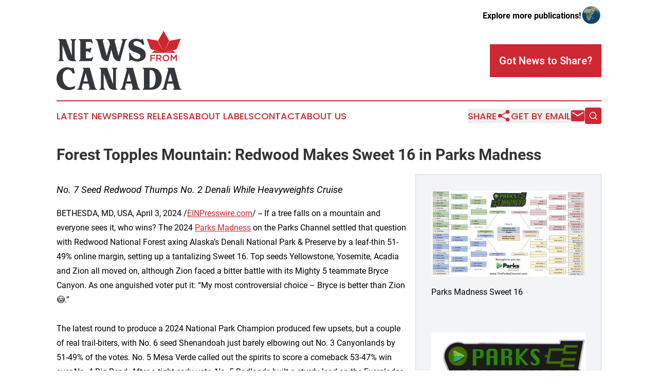

--- FILE ---
content_type: image/svg+xml
request_url: https://cdn.newsmatics.com/agp/sites/newsfromcanada-logo-1.svg
body_size: 12032
content:
<?xml version="1.0" encoding="UTF-8" standalone="no"?>
<svg
   xmlns:dc="http://purl.org/dc/elements/1.1/"
   xmlns:cc="http://creativecommons.org/ns#"
   xmlns:rdf="http://www.w3.org/1999/02/22-rdf-syntax-ns#"
   xmlns:svg="http://www.w3.org/2000/svg"
   xmlns="http://www.w3.org/2000/svg"
   xmlns:sodipodi="http://sodipodi.sourceforge.net/DTD/sodipodi-0.dtd"
   xmlns:inkscape="http://www.inkscape.org/namespaces/inkscape"
   id="Layer_1"
   data-name="Layer 1"
   viewBox="0 0 400.05466 189.55523"
   version="1.1"
   sodipodi:docname="NewsFromCanada-logo-b30-SVG_cropped.svg"
   width="400.05466"
   height="189.55522"
   inkscape:version="0.92.3 (2405546, 2018-03-11)">
  <metadata
     id="metadata39">
    <rdf:RDF>
      <cc:Work
         rdf:about="">
        <dc:format>image/svg+xml</dc:format>
        <dc:type
           rdf:resource="http://purl.org/dc/dcmitype/StillImage" />
      </cc:Work>
    </rdf:RDF>
  </metadata>
  <sodipodi:namedview
     pagecolor="#ffffff"
     bordercolor="#666666"
     borderopacity="1"
     objecttolerance="10"
     gridtolerance="10"
     guidetolerance="10"
     inkscape:pageopacity="0"
     inkscape:pageshadow="2"
     inkscape:window-width="640"
     inkscape:window-height="480"
     id="namedview37"
     showgrid="false"
     inkscape:zoom="0.835"
     inkscape:cx="200.00466"
     inkscape:cy="94.71523"
     inkscape:window-x="0"
     inkscape:window-y="0"
     inkscape:window-maximized="0"
     inkscape:current-layer="Layer_1" />
  <defs
     id="defs4">
    <style
       id="style2">.cls-1{fill:#ce272f;}.cls-2{fill:#34383c;}</style>
  </defs>
  <path
     class="cls-1"
     d="m 336.25466,68.61 c -7.75,-1.27 -15.19,-4.25 -23,-5.42 -3,2.49 -6.06,5 -9.09,7.43 h 77.11 c -3.36,-2.75 -6.59,-5.38 -9.24,-7.44 -8.52,2.3 -20,5.11 -24.78,6.14 -0.4,0.28 -0.37,-0.18 -0.07,-0.3 6.73,-2 28.42,-7.85 36.73,-9.92 3.5,-8.87 10.08,-26 13.24,-34.22 -11.64,2.28 -25.27,4.78 -35.65,6.77 -5.29,10.66 -15.53,32.66 -16.45,33.41 5.2,-11.21 10.27,-22.53 15.38,-33.84 -4.67,-8.07 -13.09,-23 -17.87,-31.22 -5.11,8.93 -15.51,27.26 -17.75,31.4 2.08,4.36 9.87,21.37 15,32.73 -6.59,-12.72 -10.6,-20.67 -15.91,-32.64 -11.75,-2.1 -23.47,-4.32 -35.19,-6.56 1.47,4 8.12,22.5 12,33.09 8.2,2.56 29.39,8.81 35.54,10.59 z"
     id="path6"
     inkscape:connector-curvature="0"
     style="fill:#ce272f" />
  <path
     class="cls-2"
     d="m 20.184661,92.79 a 6.49,6.49 0 0 0 3.25,2.54 v 1.7 H 5.0546606 v -1.7 a 6.88,6.88 0 0 0 3.32,-2.54 6.74,6.74 0 0 0 1.34,-4.1 v -54 a 6.62,6.62 0 0 0 -1.34,-4.16 7.11,7.11 0 0 0 -3.32,-2.47 v -1.7 H 29.634661 l 19.35,53.26 V 34.73 a 6.89,6.89 0 0 0 -1.27,-4.16 6.65,6.65 0 0 0 -3.25,-2.47 v -1.7 h 18.23 v 1.7 a 7.14,7.14 0 0 0 -3.33,2.47 6.68,6.68 0 0 0 -1.31,4.16 v 54 a 6.8,6.8 0 0 0 1.34,4.1 6.9,6.9 0 0 0 3.33,2.54 v 1.7 h -11.87 a 17.41,17.41 0 0 1 -10.66,-3.18 18.86,18.86 0 0 1 -6.86,-8.69 l -14.4,-40 v 43.51 a 7,7 0 0 0 1.25,4.08 z"
     id="path8"
     inkscape:connector-curvature="0"
     style="fill:#34383c" />
  <path
     class="cls-2"
     d="m 111.43466,86.65 a 7.09,7.09 0 0 0 2.54,-3.33 h 3 l -3.67,13.71 H 71.454661 v -1.7 a 6.88,6.88 0 0 0 3.32,-2.54 7,7 0 0 0 1.34,-4.24 V 34.87 a 7,7 0 0 0 -1.34,-4.23 7,7 0 0 0 -3.32,-2.54 v -1.7 h 41.109999 l 2.4,9 1.41,4.66 h -3.11 a 7.18,7.18 0 0 0 -2.47,-3.32 6.73,6.73 0 0 0 -4.17,-1.34 H 93.914661 v 21.53 h 8.999999 a 7.77,7.77 0 0 0 6.08,-3 h 3 l -4.66,16.67 h -1.55 a 7.22,7.22 0 0 0 -2.19,-3.18 7.09,7.09 0 0 0 -3.46,-1.48 h -6.219999 v 22 h 13.419999 a 6.84,6.84 0 0 0 4.1,-1.29 z"
     id="path10"
     inkscape:connector-curvature="0"
     style="fill:#34383c" />
  <path
     class="cls-2"
     d="m 165.24466,97.03 h -4.66 c -0.75,-0.19 -1.46,-0.35 -2.12,-0.49 -0.66,-0.14 -1.36,-0.31 -2.12,-0.5 a 19.61,19.61 0 0 1 -7.84,-5 21.45,21.45 0 0 1 -4.87,-8 l -13.14,-49.44 a 8,8 0 0 0 -2.47,-3.46 10.22,10.22 0 0 0 -3.74,-2 v -1.7 h 26.56 v 1.7 a 5.17,5.17 0 0 0 -2.41,2.19 4,4 0 0 0 -0.28,3.31 l 12.43,46.48 10.17,-37.44 -2.4,-9 a 8,8 0 0 0 -2.47,-3.46 10.22,10.22 0 0 0 -3.74,-2 v -1.7 h 26.55 v 1.83 a 5,5 0 0 0 -2.33,2.12 4.42,4.42 0 0 0 -0.35,3.25 l 12.29,46.48 12.57,-46.48 a 4.52,4.52 0 0 0 -0.35,-3.25 5,5 0 0 0 -2.34,-2.12 v -1.83 h 17.94 v 1.7 a 11.38,11.38 0 0 0 -3.81,2 5.8,5.8 0 0 0 -2.26,3.53 l -17.09,63.43 h -4.66 c -0.76,-0.19 -1.46,-0.35 -2.12,-0.49 -0.66,-0.14 -1.32,-0.31 -2,-0.5 a 19.1,19.1 0 0 1 -7.77,-5 21.82,21.82 0 0 1 -4.8,-8 l -6.36,-23.3 z"
     id="path12"
     inkscape:connector-curvature="0"
     style="fill:#34383c" />
  <path
     class="cls-2"
     d="m 234.88466,97.03 h -2.4 V 70.19 h 3.25 a 55,55 0 0 0 3.53,7.84 26.1,26.1 0 0 0 5.37,6.85 21,21 0 0 0 4.52,3.11 18.35,18.35 0 0 0 5.58,1.9 17.45,17.45 0 0 0 5.72,0.07 9.48,9.48 0 0 0 4.94,-2.26 8.25,8.25 0 0 0 2.83,-5.72 7.56,7.56 0 0 0 -1.84,-5.86 16.86,16.86 0 0 0 -5.72,-3.81 c -2.4,-1 -5,-2.07 -7.7,-3.11 -2.7,-1.04 -5.51,-2.14 -8.33,-3.32 a 32.09,32.09 0 0 1 -7.58,-4.45 18.68,18.68 0 0 1 -5.3,-6.49 17.67,17.67 0 0 1 -1.76,-7.77 20.45,20.45 0 0 1 1.76,-9.33 20.2,20.2 0 0 1 5.23,-6.92 24.2,24.2 0 0 1 7.77,-4.38 28.41,28.41 0 0 1 9.3,-1.55 35.8,35.8 0 0 1 8.69,1 44,44 0 0 1 6.71,2.12 3.09,3.09 0 0 0 2,-0.15 2.16,2.16 0 0 0 1.2,-1.55 h 3.53 l 4.8,17.66 h -6.93 a 11,11 0 0 0 -2.82,-4.88 19.07,19.07 0 0 0 -5,-3.67 25.33,25.33 0 0 0 -6.07,-2.19 19.63,19.63 0 0 0 -6.21,-0.4 9.56,9.56 0 0 0 -5.72,2.19 6.74,6.74 0 0 0 -2.47,4.44 6.92,6.92 0 0 0 1.69,5.09 q 2,2.55 6.92,4.24 5.1,1.83 10.6,3.74 a 45.1,45.1 0 0 1 10,4.88 26.59,26.59 0 0 1 7.49,7.34 19.3,19.3 0 0 1 3,11 20.74,20.74 0 0 1 -2.33,10.17 20.83,20.83 0 0 1 -6.15,7 25.72,25.72 0 0 1 -8.68,4 39.2,39.2 0 0 1 -10,1.27 29.75,29.75 0 0 1 -8,-1.06 62.5,62.5 0 0 1 -7.77,-2.75 9.16,9.16 0 0 0 -4.52,-0.85 c -1.62,0.1 -2.66,1.24 -3.13,3.4 z"
     id="path14"
     inkscape:connector-curvature="0"
     style="fill:#34383c" />
  <path
     class="cls-2"
     d="m 19.614661,145.98 a 38.21,38.21 0 0 0 0.28,8 44.84,44.84 0 0 0 1.83,7.91 37.6,37.6 0 0 0 3.33,7.27 23.53,23.53 0 0 0 5,6 q 6.5,5.93 14,5.58 a 27.41,27.41 0 0 0 14.55,-5.29 v 8 a 23.32,23.32 0 0 1 -7.63,4 42.44,42.44 0 0 1 -9.46,1.91 52.78,52.78 0 0 1 -9.82,-0.07 40.79,40.79 0 0 1 -8.68,-1.77 31.24,31.24 0 0 1 -14.2000004,-9.53 37.83,37.83 0 0 1 -7.42,-14.27 40.17,40.17 0 0 1 -1.00000001,-16.11 40.27,40.27 0 0 1 5.15000001,-15.11 33.39,33.39 0 0 1 10.9500004,-11.3 30.67,30.67 0 0 1 16.56,-4.47 31.49,31.49 0 0 1 4.6,0.35 q 2.32,0.36 4.38,0.84 c 1.36,0.35 2.61,0.67 3.74,1 a 23,23 0 0 1 2.68,0.92 c 1.22,0.47 1.88,0.49 2,0.07 0.12,-0.42 0.24,-1 0.42,-1.77 h 3.18 l 4.81,17.66 h -7.92 q -1.83,-6.78 -6.71,-9.81 a 13.59,13.59 0 0 0 -10.17,-2 q -5.29,1.08 -9.6,6.44 -4.31,5.36 -4.85,15.55 z"
     id="path16"
     inkscape:connector-curvature="0"
     style="fill:#34383c" />
  <path
     class="cls-2"
     d="m 65.514661,187.07 a 9.29,9.29 0 0 0 4,-2.54 10.11,10.11 0 0 0 2.47,-4.24 l 14.58,-54.36 a 5.24,5.24 0 0 0 -0.28,-3.39 5.69,5.69 0 0 0 -2.26,-2.68 v -1.7 h 22.319999 l 16.71,62.13 a 10.54,10.54 0 0 0 2.41,4.24 8.73,8.73 0 0 0 4.09,2.54 v 1.7 h -26.7 v -2 a 5.36,5.36 0 0 0 2.34,-2.56 5.43,5.43 0 0 0 0.07,-3.95 l -3.11,-11.44 H 84.214661 l -3.16,11.47 a 6.57,6.57 0 0 0 0.07,3.95 4.73,4.73 0 0 0 2.19,2.56 v 2 h -17.8 z m 34.889999,-25.14 -7.199999,-26.84 -7.15,26.84 z"
     id="path18"
     inkscape:connector-curvature="0"
     style="fill:#34383c" />
  <path
     class="cls-2"
     d="m 152.24466,184.53 a 6.49,6.49 0 0 0 3.25,2.54 v 1.7 h -18.36 v -1.7 a 6.92,6.92 0 0 0 3.32,-2.54 6.76,6.76 0 0 0 1.34,-4.1 v -54 a 6.75,6.75 0 0 0 -1.34,-4.17 7.21,7.21 0 0 0 -3.32,-2.46 v -1.7 h 24.57 l 19.35,53.3 v -44.93 a 7,7 0 0 0 -1.27,-4.17 6.74,6.74 0 0 0 -3.25,-2.46 v -1.7 h 18.22 v 1.7 a 7.11,7.11 0 0 0 -3.32,2.46 6.69,6.69 0 0 0 -1.34,4.17 v 54 a 6.69,6.69 0 0 0 1.34,4.1 6.83,6.83 0 0 0 3.32,2.54 v 1.7 h -11.87 a 17.34,17.34 0 0 1 -10.66,-3.17 18.78,18.78 0 0 1 -6.85,-8.69 l -14.41,-40 v 43.5 a 7,7 0 0 0 1.28,4.08 z"
     id="path20"
     inkscape:connector-curvature="0"
     style="fill:#34383c" />
  <path
     class="cls-2"
     d="m 203.52466,187.07 a 9.32,9.32 0 0 0 4,-2.54 10.13,10.13 0 0 0 2.48,-4.24 l 14.56,-54.36 a 5.24,5.24 0 0 0 -0.28,-3.39 5.64,5.64 0 0 0 -2.26,-2.68 v -1.7 h 22.32 l 16.71,62.13 a 10.4,10.4 0 0 0 2.4,4.24 8.72,8.72 0 0 0 4.1,2.54 v 1.7 h -26.7 v -2 a 5.34,5.34 0 0 0 2.33,-2.56 5.38,5.38 0 0 0 0.07,-3.95 l -3.11,-11.44 h -17.94 l -3.1,11.44 a 6.49,6.49 0 0 0 0.07,3.95 4.65,4.65 0 0 0 2.19,2.56 v 2 h -17.8 z m 34.89,-25.14 -7.2,-26.84 -7.16,26.84 z"
     id="path22"
     inkscape:connector-curvature="0"
     style="fill:#34383c" />
  <path
     class="cls-2"
     d="m 297.59466,118.14 q 5.79,0.15 10.66,0.64 a 35.87,35.87 0 0 1 9.26,2.15 26.14,26.14 0 0 1 10.59,7.64 34.56,34.56 0 0 1 6.36,11.51 42.38,42.38 0 0 1 2.12,13.34 42.46,42.46 0 0 1 -2.12,13.36 34.76,34.76 0 0 1 -6.36,11.51 26.28,26.28 0 0 1 -10.59,7.64 35.49,35.49 0 0 1 -9.26,2.2 106.17,106.17 0 0 1 -10.66,0.48 l -22.46,0.15 v -1.7 a 6.49,6.49 0 0 0 3.25,-2.54 7.2,7.2 0 0 0 1.27,-4.24 v -53.67 a 7.21,7.21 0 0 0 -1.27,-4.23 6.61,6.61 0 0 0 -3.25,-2.54 v -1.7 z m -0.14,7.35 v 56.36 a 18,18 0 0 0 5.65,-0.36 12.81,12.81 0 0 0 5.08,-2.18 13.41,13.41 0 0 0 4.87,-5.87 38.4,38.4 0 0 0 2.89,-9.1 55.85,55.85 0 0 0 1,-10.67 55.51,55.51 0 0 0 -1,-10.66 39.77,39.77 0 0 0 -2.89,-9.19 13.35,13.35 0 0 0 -4.87,-5.89 12.45,12.45 0 0 0 -5.08,-2.11 19.48,19.48 0 0 0 -5.65,-0.33 z"
     id="path24"
     inkscape:connector-curvature="0"
     style="fill:#34383c" />
  <path
     class="cls-2"
     d="m 336.05466,187.07 a 9.29,9.29 0 0 0 4,-2.54 10.11,10.11 0 0 0 2.47,-4.24 l 14.53,-54.36 a 5.3,5.3 0 0 0 -0.28,-3.39 5.69,5.69 0 0 0 -2.26,-2.68 v -1.7 h 22.33 l 16.66,62.15 a 10.54,10.54 0 0 0 2.41,4.24 8.73,8.73 0 0 0 4.14,2.52 v 1.7 h -26.75 v -2 a 5.36,5.36 0 0 0 2.34,-2.56 5.43,5.43 0 0 0 0.07,-3.95 l -3.11,-11.44 h -17.94 l -3.11,11.47 a 6.57,6.57 0 0 0 0.07,3.95 4.73,4.73 0 0 0 2.19,2.56 v 2 h -17.76 z m 34.85,-25.14 -7.2,-26.84 -7.2,26.84 z"
     id="path26"
     inkscape:connector-curvature="0"
     style="fill:#34383c" />
  <path
     class="cls-1"
     d="m 315.22466,79.93 h -11.56 v 5.61 h 10.25 v 3.22 h -10.25 v 8.29 h -3.55 V 76.69 h 15.11 z"
     id="path28"
     inkscape:connector-curvature="0"
     style="fill:#ce272f" />
  <path
     class="cls-1"
     d="m 332.22466,97.03 -5,-7.09 h -4.49 v 7.09 h -3.55 V 76.69 h 9.07 a 10.33,10.33 0 0 1 3.15,0.45 7,7 0 0 1 2.38,1.27 5.64,5.64 0 0 1 1.5,2 6.65,6.65 0 0 1 0.52,2.69 6.73,6.73 0 0 1 -0.36,2.28 5.89,5.89 0 0 1 -1,1.77 6.06,6.06 0 0 1 -1.53,1.31 7.32,7.32 0 0 1 -2,0.83 l 5.49,7.7 z m -1.17,-16.25 a 5,5 0 0 0 -3.13,-0.87 h -5.21 v 6.86 h 5.25 a 4.64,4.64 0 0 0 3.09,-0.94 3.08,3.08 0 0 0 1.13,-2.5 3,3 0 0 0 -1.13,-2.55 z"
     id="path30"
     inkscape:connector-curvature="0"
     style="fill:#ce272f" />
  <path
     class="cls-1"
     d="m 359.76466,90.93 a 10.16,10.16 0 0 1 -2.2,3.35 10.8,10.8 0 0 1 -3.38,2.29 10.83,10.83 0 0 1 -4.29,0.84 11,11 0 0 1 -4.31,-0.83 10.57,10.57 0 0 1 -3.34,-2.25 10.3,10.3 0 0 1 -2.19,-3.4 10.54,10.54 0 0 1 -0.79,-4.07 10.54,10.54 0 0 1 0.79,-4.07 10.15,10.15 0 0 1 2.2,-3.36 10.84,10.84 0 0 1 3.37,-2.28 10.74,10.74 0 0 1 4.3,-0.84 11,11 0 0 1 4.31,0.83 10.09,10.09 0 0 1 3.33,2.25 10.22,10.22 0 0 1 2.18,3.34 10.54,10.54 0 0 1 0.79,4.07 10.54,10.54 0 0 1 -0.77,4.13 z m -3.47,-6.81 a 7.1,7.1 0 0 0 -1.42,-2.32 6.63,6.63 0 0 0 -2.19,-1.56 6.68,6.68 0 0 0 -2.79,-0.59 6.68,6.68 0 0 0 -2.78,0.57 6.49,6.49 0 0 0 -2.16,1.51 7.11,7.11 0 0 0 -1.41,2.29 7.78,7.78 0 0 0 -0.49,2.81 7.69,7.69 0 0 0 0.51,2.8 7.16,7.16 0 0 0 1.4,2.3 6.66,6.66 0 0 0 2.19,1.57 6.68,6.68 0 0 0 2.79,0.59 6.68,6.68 0 0 0 2.78,-0.58 6.45,6.45 0 0 0 2.16,-1.54 7.11,7.11 0 0 0 1.41,-2.29 7.73,7.73 0 0 0 0.51,-2.8 7.65,7.65 0 0 0 -0.51,-2.79 z"
     id="path32"
     inkscape:connector-curvature="0"
     style="fill:#ce272f" />
  <path
     class="cls-1"
     d="m 374.90466,92.03 h -0.11 l -6.37,-9.53 v 14.53 h -3.54 V 76.69 h 3.8 l 6.19,9.61 6.18,-9.61 h 3.81 v 20.34 h -3.53 V 82.44 Z"
     id="path34"
     inkscape:connector-curvature="0"
     style="fill:#ce272f" />
</svg>
